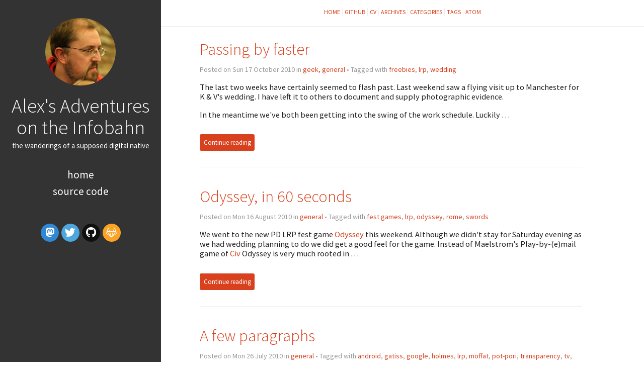

--- FILE ---
content_type: text/html
request_url: https://www.bennee.com/~alex/tag/lrp.html
body_size: 2931
content:

<!DOCTYPE html>

<html lang="en">
<head>
<meta charset="utf-8"/>
<meta content="IE=edge" http-equiv="X-UA-Compatible"/>
<meta content="True" name="HandheldFriendly"/>
<meta content="width=device-width, initial-scale=1.0" name="viewport"/>
<meta content="" name="robots"/>
<link href="https://fonts.googleapis.com/css2?family=Source+Code+Pro:ital,wght@0,400;0,700;1,400&amp;family=Source+Sans+Pro:ital,wght@0,300;0,400;0,700;1,400&amp;display=swap" rel="stylesheet"/>
<link href="https://www.bennee.com/~alex/theme/stylesheet/style.min.css" rel="stylesheet" type="text/css"/>
<link href="https://www.bennee.com/~alex/theme/stylesheet/dark-theme.min.css" id="dark-theme-style" media="(prefers-color-scheme: dark)" rel="stylesheet" type="text/css"/>
<link href="https://www.bennee.com/~alex/theme/pygments/monokai.min.css" id="pygments-dark-theme" media="(prefers-color-scheme: dark)" rel="stylesheet" type="text/css"/>
<link href="https://www.bennee.com/~alex/theme/pygments/github.min.css" id="pygments-light-theme" media="(prefers-color-scheme: light), (prefers-color-scheme: no-preference)" rel="stylesheet" type="text/css"/>
<link href="https://www.bennee.com/~alex/theme/font-awesome/css/fontawesome.css" rel="stylesheet" type="text/css"/>
<link href="https://www.bennee.com/~alex/theme/font-awesome/css/brands.css" rel="stylesheet" type="text/css"/>
<link href="https://www.bennee.com/~alex/theme/font-awesome/css/solid.css" rel="stylesheet" type="text/css"/>
<link href="https://www.bennee.com/~alex/css/mastodon.css" rel="stylesheet" type="text/css"/>
<link href="https://www.bennee.com/~alex/images/favicon.ico" rel="shortcut icon" type="image/x-icon"/>
<link href="https://www.bennee.com/~alex/images/favicon.ico" rel="icon" type="image/x-icon"/>
<link href="https://www.bennee.com/~alex/blog/feeds/all.atom.xml" rel="alternate" title="Alex's Adventures on the Infobahn Atom" type="application/atom+xml"/>
<meta content="Alex Bennée" name="author"/>
<meta content="" name="description"/>
<meta content="Alex's Adventures on the Infobahn" property="og:site_name"/>
<meta content="blog" property="og:type"/>
<meta content="Alex's Adventures on the Infobahn" property="og:title"/>
<meta content="" property="og:description"/>
<meta content="en_US" property="og:locale"/>
<meta content="https://www.bennee.com/~alex" property="og:url"/>
<meta content="https://www.bennee.com/~alex/images/latest_head.jpg" property="og:image"/>
<title>Alex's Adventures on the Infobahn – Tag lrp</title>
</head>
<body>
<aside>
<div>
<a href="https://www.bennee.com/~alex/">
<img alt="Alex's Adventures on the Infobahn" src="https://www.bennee.com/~alex/images/latest_head.jpg" title="Alex's Adventures on the Infobahn"/>
</a>
<h1>
<a href="https://www.bennee.com/~alex/">Alex's Adventures on the Infobahn</a>
</h1>
<p>the wanderings of a supposed digital native</p>
<nav>
<ul class="list">
<li>
<a href="https://www.bennee.com/~alex/pages/home.html#home" target="_self">
                Home
              </a>
</li>
<li>
<a href="https://www.bennee.com/~alex/pages/source-code.html#source-code" target="_self">
                Source Code
              </a>
</li>
</ul>
</nav>
<ul class="social">
<li>
<a class="sc-mastodon" href="https://mastodon.org.uk/@stsquad" rel="me" target="_blank">
<i class="fa-brands fa-mastodon"></i>
</a>
</li>
<li>
<a class="sc-twitter" href="https://twitter.com/stsquad" target="_blank">
<i class="fa-brands fa-twitter"></i>
</a>
</li>
<li>
<a class="sc-github" href="https://github.com/stsquad" target="_blank">
<i class="fa-brands fa-github"></i>
</a>
</li>
<li>
<a class="sc-gitlab" href="https://gitlab.com/stsquad" target="_blank">
<i class="fa-brands fa-gitlab"></i>
</a>
</li>
</ul>
</div>
</aside>
<main>
<nav>
<a href="https://www.bennee.com/~alex/">Home</a>
<a href="https://github.com/stsquad">GitHub</a>
<a href="https://github.com/stsquad/cv/blob/master/README.org">CV</a>
<a href="https://www.bennee.com/~alex/archives.html">Archives</a>
<a href="https://www.bennee.com/~alex/categories.html">Categories</a>
<a href="https://www.bennee.com/~alex/tags.html">Tags</a>
<a href="https://www.bennee.com/~alex/blog/feeds/all.atom.xml">Atom</a>
</nav>
<article>
<header>
<h2><a href="https://www.bennee.com/~alex/blog/2010/10/17/passing-by-faster/#passing-by-faster">Passing by faster</a></h2>
<p>
      Posted on Sun 17 October 2010 in <a href="https://www.bennee.com/~alex/category/geek-general.html">geek, general</a>

          • Tagged with
              <a href="https://www.bennee.com/~alex/tag/freebies.html">freebies</a>,              <a href="https://www.bennee.com/~alex/tag/lrp.html">lrp</a>,              <a href="https://www.bennee.com/~alex/tag/wedding.html">wedding</a>
</p>
</header>
<div>
<div><p>The last two weeks have certainly seemed to flash past. Last weekend saw a flying visit up to Manchester for K &amp; V's wedding. I have left it to others to document and supply photographic evidence.</p>
<p>In the meantime we've both been getting into the swing of the work schedule. Luckily …</p></div>
<br/>
<a class="btn" href="https://www.bennee.com/~alex/blog/2010/10/17/passing-by-faster/#passing-by-faster">
          Continue reading
        </a>
</div>
<hr/>
</article>
<article>
<header>
<h2><a href="https://www.bennee.com/~alex/blog/2010/08/16/odyssey-in-60-seconds/#odyssey-in-60-seconds">Odyssey, in 60 seconds</a></h2>
<p>
      Posted on Mon 16 August 2010 in <a href="https://www.bennee.com/~alex/category/general.html">general</a>

          • Tagged with
              <a href="https://www.bennee.com/~alex/tag/fest-games.html">fest games</a>,              <a href="https://www.bennee.com/~alex/tag/lrp.html">lrp</a>,              <a href="https://www.bennee.com/~alex/tag/odyssey.html">odyssey</a>,              <a href="https://www.bennee.com/~alex/tag/rome.html">rome</a>,              <a href="https://www.bennee.com/~alex/tag/swords.html">swords</a>
</p>
</header>
<div>
<div><p>We went to the new PD LRP fest game <a class="reference external" href="http://www.profounddecisions.co.uk/odyssey">Odyssey</a> this weekend. Although we didn't stay for Saturday evening as we had wedding planning to do we did get a good feel for the game. Instead of Maelstrom's Play-by-(e)mail game of <a class="reference external" href="http://en.wikipedia.org/wiki/Civilization_(video_game)">Civ</a> Odyssey is very much rooted in …</p></div>
<br/>
<a class="btn" href="https://www.bennee.com/~alex/blog/2010/08/16/odyssey-in-60-seconds/#odyssey-in-60-seconds">
          Continue reading
        </a>
</div>
<hr/>
</article>
<article>
<header>
<h2><a href="https://www.bennee.com/~alex/blog/2010/07/26/a-few-paragraphs/#a-few-paragraphs">A few paragraphs</a></h2>
<p>
      Posted on Mon 26 July 2010 in <a href="https://www.bennee.com/~alex/category/general.html">general</a>

          • Tagged with
              <a href="https://www.bennee.com/~alex/tag/android.html">android</a>,              <a href="https://www.bennee.com/~alex/tag/gatiss.html">gatiss</a>,              <a href="https://www.bennee.com/~alex/tag/google.html">google</a>,              <a href="https://www.bennee.com/~alex/tag/holmes.html">holmes</a>,              <a href="https://www.bennee.com/~alex/tag/lrp.html">lrp</a>,              <a href="https://www.bennee.com/~alex/tag/moffat.html">moffat</a>,              <a href="https://www.bennee.com/~alex/tag/pot-pori.html">pot-pori</a>,              <a href="https://www.bennee.com/~alex/tag/transparency.html">transparency</a>,              <a href="https://www.bennee.com/~alex/tag/tv.html">tv</a>,              <a href="https://www.bennee.com/~alex/tag/war.html">war</a>,              <a href="https://www.bennee.com/~alex/tag/wikileaks.html">wikileaks</a>
</p>
</header>
<div>
<div><p>There are a number of potential topics for blog posts swirling in my brain which I'm not going to have time to write. I shall therefor attempt to address each on in paragraph form (Twitter style is a little too brief for me).</p>
<p>We were at <a class="reference external" href="http://www.profounddecisions.co.uk/maelstrom">Maelstrom</a> this weekend. We …</p></div>
<br/>
<a class="btn" href="https://www.bennee.com/~alex/blog/2010/07/26/a-few-paragraphs/#a-few-paragraphs">
          Continue reading
        </a>
</div>
<hr/>
</article>
<article>
<header>
<h2><a href="https://www.bennee.com/~alex/blog/2009/07/28/inauspicious/#inauspicious">Inauspicious</a></h2>
<p>
      Posted on Tue 28 July 2009 in <a href="https://www.bennee.com/~alex/category/general.html">general</a>

          • Tagged with
              <a href="https://www.bennee.com/~alex/tag/car.html">car</a>,              <a href="https://www.bennee.com/~alex/tag/lrp.html">lrp</a>,              <a href="https://www.bennee.com/~alex/tag/maelstrom.html">maelstrom</a>
</p>
</header>
<div>
<div><p>Maelstrom was fun to a degree but I was plagued by a number of OOC occurrences which slightly marred our enjoyment of the event.</p>
<p>We arrived on site pretty much without incident and as per usual we opened the car windows as we handed over our tickets. After finding somewhere …</p></div>
<br/>
<a class="btn" href="https://www.bennee.com/~alex/blog/2009/07/28/inauspicious/#inauspicious">
          Continue reading
        </a>
</div>
<hr/>
</article>
<article>
<header>
<h2><a href="https://www.bennee.com/~alex/blog/2009/07/24/packed-and-ready-to-go/#packed-and-ready-to-go">Packed and ready to go</a></h2>
<p>
      Posted on Fri 24 July 2009 in <a href="https://www.bennee.com/~alex/category/general.html">general</a>

          • Tagged with
              <a href="https://www.bennee.com/~alex/tag/lrp.html">lrp</a>,              <a href="https://www.bennee.com/~alex/tag/maelstrom.html">maelstrom</a>
</p>
</header>
<div>
<div><p>I'm all packed and ready to head off to the (hopefully) sunny climes of Maelstrom for a little light role-playing fun. The weather forecast doesn't look too horrendous and at least Saturday looks as though it will be fine. As usual I have a nagging feeling I've forgotten something but …</p></div>
<br/>
<a class="btn" href="https://www.bennee.com/~alex/blog/2009/07/24/packed-and-ready-to-go/#packed-and-ready-to-go">
          Continue reading
        </a>
</div>
</article>
<div class="pagination">
<a class="btn float-left" href="https://www.bennee.com/~alex/tag/lrp2.html">
<i class="fa fa-angle-left"></i> Older Posts
    </a>
</div>
<footer>
<p>©  </p>
<p>
Built with <a href="http://getpelican.com" target="_blank">Pelican</a> using <a href="http://bit.ly/flex-pelican" target="_blank">Flex</a> theme
  <span class="footer-separator">|</span>
  Switch to the <a href="javascript:void(0)" onclick="theme.switch(`dark`)">dark</a> | <a href="javascript:void(0)" onclick="theme.switch(`light`)">light</a> | <a href="javascript:void(0)" onclick="theme.switch(`browser`)">browser</a> theme
  <script data-default-theme="light" data-enable-auto-detect-theme="True" id="dark-theme-script" src="https://www.bennee.com/~alex/theme/dark-theme/dark-theme.min.js" type="text/javascript">
</script>
</p></footer> </main>
<script type="application/ld+json">
{
  "@context" : "http://schema.org",
  "@type" : "Blog",
  "name": " Alex's Adventures on the Infobahn ",
  "url" : "https://www.bennee.com/~alex",
  "image": "https://www.bennee.com/~alex/images/latest_head.jpg",
  "description": ""
}
</script>
</body>
</html>

--- FILE ---
content_type: text/css
request_url: https://www.bennee.com/~alex/theme/pygments/monokai.min.css
body_size: 637
content:
.highlight .hll{background-color:#49483e}.highlight{background:#272822;color:#f8f8f2}.highlight .c{color:#75715e}.highlight .err{color:#960050;background-color:#1e0010}.highlight .k{color:#66d9ef}.highlight .l{color:#ae81ff}.highlight .n{color:#f8f8f2}.highlight .o{color:#f92672}.highlight .p{color:#f8f8f2}.highlight .c1,.highlight .ch,.highlight .cm,.highlight .cp,.highlight .cpf,.highlight .cs{color:#75715e}.highlight .gd{color:#f92672}.highlight .ge{font-style:italic}.highlight .gi{color:#a6e22e}.highlight .go{color:#66d9ef}.highlight .gp{color:#f92672}.highlight .gp,.highlight .gs{font-weight:700}.highlight .gu{color:#75715e}.highlight .kc,.highlight .kd{color:#66d9ef}.highlight .kn{color:#f92672}.highlight .kp,.highlight .kr,.highlight .kt{color:#66d9ef}.highlight .ld{color:#e6db74}.highlight .m{color:#ae81ff}.highlight .s{color:#e6db74}.highlight .na{color:#a6e22e}.highlight .nb{color:#f8f8f2}.highlight .nc{color:#a6e22e}.highlight .no{color:#66d9ef}.highlight .nd{color:#a6e22e}.highlight .ni{color:#f8f8f2}.highlight .ne,.highlight .nf{color:#a6e22e}.highlight .nl,.highlight .nn{color:#f8f8f2}.highlight .nx{color:#a6e22e}.highlight .py{color:#f8f8f2}.highlight .nt{color:#f92672}.highlight .nv{color:#f8f8f2}.highlight .ow{color:#f92672}.highlight .w{color:#f8f8f2}.highlight .mb,.highlight .mf,.highlight .mh,.highlight .mi,.highlight .mo{color:#ae81ff}.highlight .dl,.highlight .s2,.highlight .sa,.highlight .sb,.highlight .sc,.highlight .sd{color:#e6db74}.highlight .se{color:#ae81ff}.highlight .s1,.highlight .sh,.highlight .si,.highlight .sr,.highlight .ss,.highlight .sx{color:#e6db74}.highlight .bp{color:#f8f8f2}.highlight .fm{color:#a6e22e}.highlight .vc,.highlight .vg,.highlight .vi,.highlight .vm{color:#f8f8f2}.highlight .il{color:#ae81ff}.literal-block .hll{background-color:#49483e}.literal-block{background:#272822;color:#f8f8f2}.literal-block .c{color:#75715e}.literal-block .err{color:#960050;background-color:#1e0010}.literal-block .k{color:#66d9ef}.literal-block .l{color:#ae81ff}.literal-block .n{color:#f8f8f2}.literal-block .o{color:#f92672}.literal-block .p{color:#f8f8f2}.literal-block .c1,.literal-block .ch,.literal-block .cm,.literal-block .cp,.literal-block .cpf,.literal-block .cs{color:#75715e}.literal-block .gd{color:#f92672}.literal-block .ge{font-style:italic}.literal-block .gi{color:#a6e22e}.literal-block .go{color:#66d9ef}.literal-block .gp{color:#f92672;font-weight:700}.literal-block .gs{font-weight:700}.literal-block .gu{color:#75715e}.literal-block .kc,.literal-block .kd{color:#66d9ef}.literal-block .kn{color:#f92672}.literal-block .kp,.literal-block .kr,.literal-block .kt{color:#66d9ef}.literal-block .ld{color:#e6db74}.literal-block .m{color:#ae81ff}.literal-block .s{color:#e6db74}.literal-block .na{color:#a6e22e}.literal-block .nb{color:#f8f8f2}.literal-block .nc{color:#a6e22e}.literal-block .no{color:#66d9ef}.literal-block .nd{color:#a6e22e}.literal-block .ni{color:#f8f8f2}.literal-block .ne,.literal-block .nf{color:#a6e22e}.literal-block .nl,.literal-block .nn{color:#f8f8f2}.literal-block .nx{color:#a6e22e}.literal-block .py{color:#f8f8f2}.literal-block .nt{color:#f92672}.literal-block .nv{color:#f8f8f2}.literal-block .ow{color:#f92672}.literal-block .w{color:#f8f8f2}.literal-block .mb,.literal-block .mf,.literal-block .mh,.literal-block .mi,.literal-block .mo{color:#ae81ff}.literal-block .dl,.literal-block .s2,.literal-block .sa,.literal-block .sb,.literal-block .sc,.literal-block .sd{color:#e6db74}.literal-block .se{color:#ae81ff}.literal-block .s1,.literal-block .sh,.literal-block .si,.literal-block .sr,.literal-block .ss,.literal-block .sx{color:#e6db74}.literal-block .bp{color:#f8f8f2}.literal-block .fm{color:#a6e22e}.literal-block .vc,.literal-block .vg,.literal-block .vi,.literal-block .vm{color:#f8f8f2}.literal-block .il{color:#ae81ff}